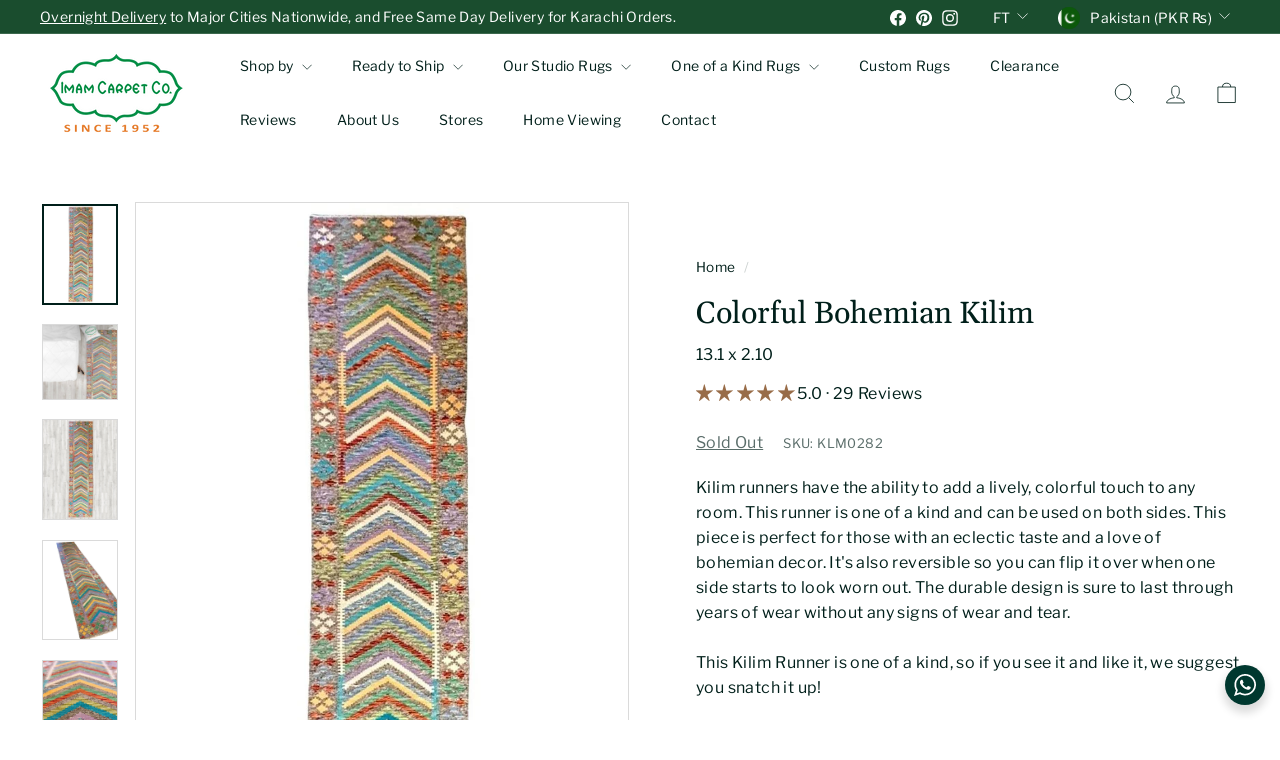

--- FILE ---
content_type: text/html; charset=utf-8
request_url: https://shop.imamcarpets.com/?section_id=cart-ajax
body_size: -120
content:
<div id="shopify-section-cart-ajax" class="shopify-section">

<div
  class="cart__items"
  data-count="0"
>
  
</div>

<div class="cart__discounts text-right hide">
  <div>
    
  </div>
</div>

<div class="cart__subtotal">
<span class="cart_item-price" aria-hidden="true">Rs.0</span>
<span class="visually-hidden">Rs.0</span>
</div>

<span class="cart-link__bubble">
  <span class="cart-link__bubble-num">0</span>
</span>

</div>

--- FILE ---
content_type: text/javascript
request_url: https://shop.imamcarpets.com/cdn/shop/t/200/assets/unit-switcher.js?v=175355291723365164931753587196
body_size: 1371
content:
const INCH_TO_CM_FACTOR=2.54,FT_TO_INCH_FACTOR=12,UNIT_SELECTOR_CONTAINER_SELECTOR=".multi-selectors__item:has(at-disclosure[data-disclosure-units])",UNIT_OPTION_LINK_SELECTOR="a.disclosure-list__option",SIZE_ELEMENTS_SELECTOR="[data-original-raw][data-original-unit]",FILTER_SIZE_TEXT_SELECTOR=".tag__text",FILTER_SIZE_INPUT_SELECTOR='.tag__input[name="filter.p.m.option.size"]',MEGA_MENU_SIZE_LINK_SELECTOR=".megamenu__col a.site-nav__dropdown-link:not(.site-nav__dropdown-link--top-level)",MOBILE_MENU_SIZE_LINK_SELECTOR=".slide-nav__dropdown a.slide-nav__link span",PREFERRED_UNIT_STORAGE_KEY="preferredUnit";let preventLocalizationFormSubmit=!1;function ftAndDecInchesToTotalInches(ftPart,decInchesPart){return ftPart*12+decInchesPart}function totalInchesToFtAndInches(totalInches){const feet=Math.floor(totalInches/12),inches=Math.round(totalInches%12);return{feet,inches}}function parseFtDecimalInches(dimensionStr){const quoteRegex=/(\d+)'\s*(\d*)"?/;let match=dimensionStr.match(quoteRegex);if(match){const ft=parseInt(match[1],10),inches=match[2]?parseInt(match[2],10):0;if(!isNaN(ft)&&!isNaN(inches))return{ft,inches}}const decimalRegex=/(\d+)\.(\d+)/;if(match=dimensionStr.match(decimalRegex),match){const ft=parseInt(match[1],10),inches=parseInt(match[2],10);if(!isNaN(ft)&&!isNaN(inches))return{ft,inches}}const singleFootRegex=/(\d+)'/;if(match=dimensionStr.match(singleFootRegex),match){const ft=parseInt(match[1],10);if(!isNaN(ft))return{ft,inches:0}}if(!dimensionStr.match(/\d/))return null;const singleNum=parseFloat(dimensionStr);return isNaN(singleNum)?null:{ft:Math.floor(singleNum),inches:Math.round(singleNum%1*12)}}function convertDimension(totalInches,toUnit){return toUnit==="cm"?totalInches*2.54:totalInches}function formatDimension(value,unitType){if(unitType==="cm")return`${Math.round(value)} cm`;if(unitType==="ft/in"){const{feet,inches}=totalInchesToFtAndInches(value);return inches===0?`${feet}'`:`${feet}' ${inches}"`}return String(value)}function getPreferredUnit(){return localStorage.getItem(PREFERRED_UNIT_STORAGE_KEY)||"ft/in"}function setPreferredUnit(unit){localStorage.setItem(PREFERRED_UNIT_STORAGE_KEY,unit)}function processDimensionElement(element,targetUnit){let originalRaw=element.dataset.originalRaw;if(originalRaw||(originalRaw=element.textContent.trim(),(element.matches(MEGA_MENU_SIZE_LINK_SELECTOR)||element.matches(MOBILE_MENU_SIZE_LINK_SELECTOR))&&(originalRaw=originalRaw.replace(/\s*ft$/,"").trim()),element.dataset.originalRaw=originalRaw),!originalRaw.match(/\d/)){element.textContent=originalRaw,element.dataset.currentUnit="n/a";return}const dimensions=originalRaw.split("x").map(s=>s.trim());let formattedDimensions=[],isConvertible=!1;for(const dimStr of dimensions){const parsed=parseFtDecimalInches(dimStr);if(parsed){const totalInches=ftAndDecInchesToTotalInches(parsed.ft,parsed.inches),convertedValue=convertDimension(totalInches,targetUnit);formattedDimensions.push(formatDimension(convertedValue,targetUnit)),isConvertible=!0}else formattedDimensions.push(dimStr)}isConvertible?(element.textContent=formattedDimensions.join(" x "),element.dataset.currentUnit=targetUnit):(element.textContent=originalRaw,element.dataset.currentUnit="n/a")}function updateAllSizes(targetUnit){document.querySelectorAll(SIZE_ELEMENTS_SELECTOR).forEach(element=>{processDimensionElement(element,targetUnit)}),document.querySelectorAll(FILTER_SIZE_TEXT_SELECTOR).forEach(textElement=>{const parentLabel=textElement.closest("label.tag__checkbox-wrapper");if(!parentLabel)return;const inputElement=parentLabel.querySelector(FILTER_SIZE_INPUT_SELECTOR);if(!inputElement)return;const tempElement=document.createElement("span");tempElement.dataset.originalRaw=inputElement.value,tempElement.dataset.originalUnit="ft.in",processDimensionElement(tempElement,targetUnit),textElement.textContent=tempElement.textContent}),document.querySelectorAll(MEGA_MENU_SIZE_LINK_SELECTOR).forEach(linkElement=>{processDimensionElement(linkElement,targetUnit)}),document.querySelectorAll(MOBILE_MENU_SIZE_LINK_SELECTOR).forEach(linkElement=>{processDimensionElement(linkElement,targetUnit)}),document.querySelectorAll(UNIT_SELECTOR_CONTAINER_SELECTOR).forEach(container=>{const disclosureToggle=container.querySelector(".disclosure__toggle .disclosure-list__label");disclosureToggle&&(disclosureToggle.textContent=targetUnit==="ft/in"?"FT":"CM")})}document.addEventListener("DOMContentLoaded",()=>{const localizationForm=document.querySelector("form[data-disclosure-form]");localizationForm?localizationForm.addEventListener("submit",event=>{preventLocalizationFormSubmit&&(event.preventDefault(),preventLocalizationFormSubmit=!1,console.log("Localization form submission prevented by unit switcher."))}):console.warn("Localization form with data-disclosure-form not found. Form submission prevention for units may not work.");const unitSelectorContainers=document.querySelectorAll(UNIT_SELECTOR_CONTAINER_SELECTOR);if(unitSelectorContainers.length>0){unitSelectorContainers.forEach(unitSelectorContainer=>{unitSelectorContainer.querySelectorAll(UNIT_OPTION_LINK_SELECTOR).forEach(clickedLink=>{clickedLink.addEventListener("click",event=>{event.preventDefault();const selectedUnitText=clickedLink.textContent.trim().toLowerCase();let newUnit=getPreferredUnit();if(selectedUnitText.includes("cm")?newUnit="cm":(selectedUnitText.includes("ft")||selectedUnitText.includes("in"))&&(newUnit="ft/in"),newUnit!==getPreferredUnit()){preventLocalizationFormSubmit=!0;const unitPreferenceInput=unitSelectorContainer.querySelector("#unitPreferenceInput");unitPreferenceInput&&(unitPreferenceInput.value=newUnit==="ft/in"?"ft":"cm",unitPreferenceInput.dispatchEvent(new Event("change",{bubbles:!0}))),setPreferredUnit(newUnit),updateAllSizes(newUnit),console.log(`Unit switched to: ${newUnit}`)}})})});const initialUnit=getPreferredUnit();updateAllSizes(initialUnit)}else console.warn("Unit selector containers not found. Unit switching functionality may not work.");const observerTarget=document.body;new MutationObserver((mutationsList,observer2)=>{const currentUnit=getPreferredUnit();for(const mutation of mutationsList)if(mutation.type==="childList"&&mutation.addedNodes.length>0){for(const node of mutation.addedNodes)if(node.nodeType===1){if(node.querySelectorAll(SIZE_ELEMENTS_SELECTOR).forEach(el=>processDimensionElement(el,currentUnit)),node.querySelectorAll(FILTER_SIZE_TEXT_SELECTOR).forEach(textElement=>{const parentLabel=textElement.closest("label.tag__checkbox-wrapper");if(parentLabel){const inputElement=parentLabel.querySelector(FILTER_SIZE_INPUT_SELECTOR);if(inputElement){const tempElement=document.createElement("span");tempElement.dataset.originalRaw=inputElement.value,tempElement.dataset.originalUnit="ft.in",processDimensionElement(tempElement,currentUnit),textElement.textContent=tempElement.textContent}}}),node.querySelectorAll(MEGA_MENU_SIZE_LINK_SELECTOR).forEach(el=>processDimensionElement(el,currentUnit)),node.querySelectorAll(MOBILE_MENU_SIZE_LINK_SELECTOR).forEach(el=>processDimensionElement(el,currentUnit)),node.matches(SIZE_ELEMENTS_SELECTOR)&&processDimensionElement(node,currentUnit),node.matches(FILTER_SIZE_TEXT_SELECTOR)){const parentLabel=node.closest("label.tag__checkbox-wrapper");if(parentLabel){const inputElement=parentLabel.querySelector(FILTER_SIZE_INPUT_SELECTOR);if(inputElement){const tempElement=document.createElement("span");tempElement.dataset.originalRaw=inputElement.value,tempElement.dataset.originalUnit="ft.in",processDimensionElement(tempElement,currentUnit),node.textContent=tempElement.textContent}}}node.matches(MEGA_MENU_SIZE_LINK_SELECTOR)&&processDimensionElement(node,currentUnit),node.matches(MOBILE_MENU_SIZE_LINK_SELECTOR)&&processDimensionElement(node,currentUnit),(node.matches(UNIT_SELECTOR_CONTAINER_SELECTOR)?[node]:Array.from(node.querySelectorAll(UNIT_SELECTOR_CONTAINER_SELECTOR))).forEach(container=>{container.querySelectorAll(UNIT_OPTION_LINK_SELECTOR).forEach(clickedLink=>{clickedLink.__unitSwitcherListenerAdded||(clickedLink.addEventListener("click",event=>{event.preventDefault();const selectedUnitText=clickedLink.textContent.trim().toLowerCase();let newUnit=getPreferredUnit();if(selectedUnitText.includes("cm")?newUnit="cm":(selectedUnitText.includes("ft")||selectedUnitText.includes("in"))&&(newUnit="ft/in"),newUnit!==getPreferredUnit()){preventLocalizationFormSubmit=!0;const unitPreferenceInput=container.querySelector("#unitPreferenceInput");unitPreferenceInput&&(unitPreferenceInput.value=newUnit==="ft/in"?"ft":"cm",unitPreferenceInput.dispatchEvent(new Event("change",{bubbles:!0}))),setPreferredUnit(newUnit),updateAllSizes(newUnit),console.log(`Unit switched to: ${newUnit} (dynamic)`)}}),clickedLink.__unitSwitcherListenerAdded=!0)})})}}}).observe(observerTarget,{childList:!0,subtree:!0})});
//# sourceMappingURL=/cdn/shop/t/200/assets/unit-switcher.js.map?v=175355291723365164931753587196
